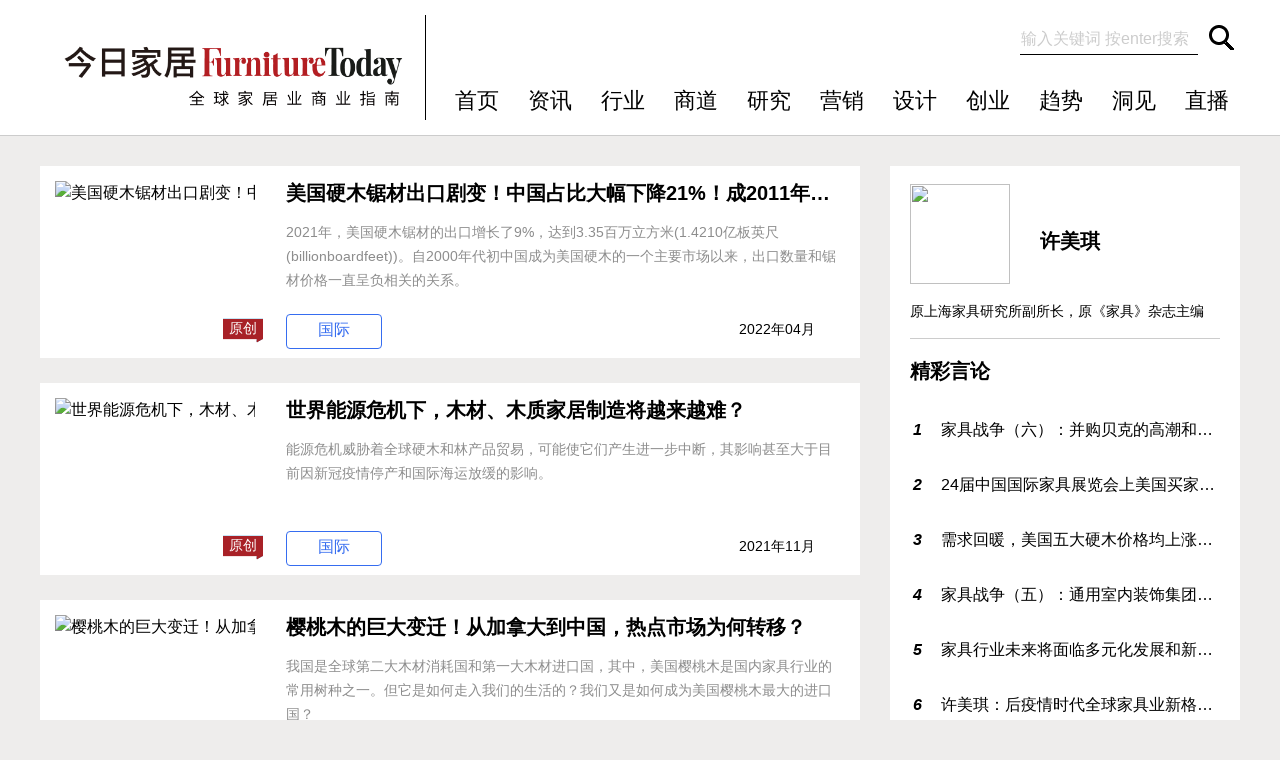

--- FILE ---
content_type: text/html; charset=utf-8
request_url: https://www.furnituretoday.cn/author/11.html
body_size: 26044
content:
<!DOCTYPE HTML PUBLIC "-//W3C//DTD HTML 4.01 Transitional//EN" "http://www.w3.org/TR/html4/loose.dtd">
<html>
 <head>
  <title>作者许美琪-今日家居FurnitureToday</title>
  <meta name="keywords" content="许美琪,">
  <meta name="description" content="原上海家具研究所副所长，原《家具》杂志主编">
  <meta http-equiv="Content-Type" content="text/html; charset=utf-8">
  <meta name="viewport" content="width=device-width"/>
  <meta http-equiv="X-UA-Compatible" content="IE=EmulateIE7" />
  <link href="/skin/default/css/base.css" rel="stylesheet" type="text/css">
  <link href="/skin/default/css/author.css" rel="stylesheet" type="text/css">
  <script type="text/javascript" src="/skin/default/js/base.js"></script>
  <script type="text/javascript" src="/skin/default/js/author.js"></script>
  <script type="text/javascript" src="/skin/default/js/jquery.min.js"></script>
  <script type="text/javascript" src="https://res.wx.qq.com/open/js/jweixin-1.2.0.js"></script>
 <script type="text/javascript">
url=location.href.split('#')[0];
  $.ajax({
    type : "get",
    url : "https://www.furnituretoday.cn/php/ajax.php?url="+url,
    dataType : "jsonp",
    jsonp: "callback",
    jsonpCallback:"success_jsonpCallback",
    success : function(data){ 
        wx.config({
			appId: data.appId,
			timestamp: data.timestamp,
			nonceStr: data.nonceStr,
			signature: data.signature,
			jsApiList: [
			"onMenuShareTimeline",
			"onMenuShareAppMessage",
                        "onMenuShareQQ",
"onMenuShareWeibo",
"onMenuShareQZone"
			]
			});
},
                error:function(data){
                    //alert("连接失败！");
                }
});
  wx.ready(function (){
 var shareData = {
title: '许美琪',
desc: '原上海家具研究所副所长，原《家具》杂志主编',
link: 'https://www.furnituretoday.cn/e/action/ShowInfo.php?classid=43&id=11',
imgUrl: 'https://www.furnituretoday.cn/d/file/author/17d0df28321f61289233c12dc24bc108.png'
};
 wx.error(function(res){
		// alert('1');
		// config信息验证失败会执行error函数，如签名过期导致验证失败，具体错误信息可以打开config的debug模式查看，也可以在返回的res参数中查看，对于SPA可以在这里更新签名。
	});

wx.onMenuShareAppMessage(shareData);
wx.onMenuShareTimeline(shareData);
wx.onMenuShareQQ(shareData);
wx.onMenuShareWeibo(shareData);
wx.onMenuShareQZone(shareData);
    });
</script>
  </head>

<body id ="author" data='许美琪'>
 	<!--通用头部开始-->
	<div id ="header">
		<div class="head">
		
			<div class="left">
                               <a href="/">
				    <img src="/skin/default/images/logo.png" alt="今日家居官网" />			
                               </a>
			</div>

			<div class="right">
				<div class="line_1">
				  <form name="form1" id="search" method="post" action="/e/search/index.php">
				    <input name="keyboard" id="keyboard" value="输入关键词 按enter搜索" autocomplete="off">
					<input name="show" value="title,writer" type="hidden">
 					<input name="submit" class="sbutton" value="搜索" type="submit" title="点击搜索">
                                        <input type="hidden" name="tbname" value="news">
                                        <input type="hidden" name="tempid" value="1">
                  </form>
				</div>

				<div class="line_2">
					<ul>	
                                                <li>
							<a href="/">首页</a>				
						</li>

						<li>
							<a href="/news/">资讯</a>				
						</li>
						<li>
							<a href="/industry/">行业</a>							
						</li>
						<li>
							<a href="/Business/">商道</a>
						</li>
						<li>
							<a href="/research/">研究</a>
						</li>
						<li>
							<a href="/marketing/">营销</a>
						</li>
						<li>
							<a href="/design/">设计</a>
						</li>
						<li>
							<a href="/startup/">创业</a>
						</li>
						<li>
							<a href="/trend/">趋势</a>
						</li>
						<li>
							<a href="/insight/">洞见</a>
						</li>
                                              <li>
							<a href="/live/">直播</a>
						</li>
					</ul>
				</div>

			</div>

	  </div>

          <div id="head1">
			<nav class="head1-nav"> 
				<button class="nav-more-btn" type="button"> 
					<div class="icon-bar"></div> 
					<div class="icon-bar"></div> 
					<div class="icon-bar"></div> 
				</button> 
				<div class="nav-logo"> 
					<a href="/"><img src="/skin/default/images/logo.png" alt="今日家居官网"/></a> 
				</div> 
				<button class="nav-search-btn"> 
					<i class="nav-icon-search"></i> 
				</button> 	
			</nav> 
			
			<div class="head1-nav-all"> 
				  <div class="head1-nav-class"> <a class="bclass" href="/news/">资讯</a> 
					   <ul class="subclass-list"> 
<li><a href="/news/chn">国内</a></li> 
<li><a href="/news/global">国际</a></li> 
<li><a href="/news/industry">产业</a></li> 
<li><a href="/news/marketing">营销</a></li> 
<li><a href="/news/terminal">终端</a></li> 
<li><a href="/news/personnel">人事</a></li> 
<li><a href="/news/data">数据</a></li> 
<li><a href="/news/exhibit">展会</a></li> 
					   </ul> 
				  </div> 
				  <div class="head1-nav-class"> <a class="bclass" href="/industry/">行业</a> 
					   <ul class="subclass-list"> 
<li><a href="/industry/hot">今日热点</a></li> 
<li><a href="/industry/case">深案例</a></li> 
<li><a href="/industry/event">大事件</a></li> 
<li><a href="/industry/Capital">资本圈</a></li> 
					   </ul>
				  </div> 
				  <div class="head1-nav-class"> <a class="bclass" href="/Business/">商道</a> 
					   <ul class="subclass-list"> 
<li><a href="/Business/strategic">深度战略</a></li> 
<li><a href="/Business/model">商业模式</a></li> 
<li><a href="/Business/management">管理之道</a></li> 
<li><a href="/Business/household">家居人物</a></li> 
<li><a href="/Business/retail">门店零售</a></li> 
					   </ul> 
				  </div> 
				  <div class="head1-nav-class"> <a class="bclass" href="/research/">研究</a> 
					   <ul class="subclass-list"> 
<li><a href="/research/data">数据报告</a></li> 
<li><a href="/research/Category">品类报告</a></li> 
<li><a href="/research/Channel">渠道报告</a></li> 
					   </ul> 
				  </div>
				  <div class="head1-nav-class"> <a class="bclass" href="/marketing/">营销</a> 
					   <ul class="subclass-list"> 
<li><a href="/marketing/chn">国内案例</a></li> 
<li><a href="/marketing/global">海外视野</a></li> 
					   </ul> 
				  </div> 
				  <div class="head1-nav-class"> <a class="bclass" href="/design/">设计</a> 
					   <ul class="subclass-list"> 
<li><a href="/design/good">锐设计</a></li> 
<li><a href="/design/new">新好物</a></li> 
<li><a href="/design/speek">设计说</a></li> 
<li><a href="/design/history">设计史</a></li> 
<li><a href="/design/biography">大师传</a></li> 
					   </ul> 
				  </div> 
				  <div class="head1-nav-class"> <a class="bclass" href="/startup/">创业</a> 
					   <ul class="subclass-list"> 
<li><a href="/startup/power">新力量</a></li> 
<li><a href="/startup/front">最前沿</a></li> 
					   </ul> 
				  </div> 
				  <div class="head1-nav-class"> <a class="bclass" href="/trend/">趋势</a> 
					   <ul class="subclass-list"> 
<li><a href="/trend/Analysis">趋势分析</a></li> 
<li><a href="/trend/global">全球趋势</a></li> 
<li><a href="/trend/view">大咖观点</a></li> 
					   </ul> 
				  </div>
				  <div class="head1-nav-class"> <a class="bclass" href="/insight/">洞见</a> 
					   <ul class="subclass-list"> 
<li><a href="/insight/Famous">名家专栏</a></li> 
<li><a href="/insight/industry">行业洞见</a></li> 
					   </ul> 
				  </div> 
                                  <div class="head1-nav-class"> <a class="bclass" href="/live/">直播</a> </div>
			</div>
                       


                         <div class="head1-search-wrap"> 	
				<div class="head1-search-wrap-cont"> 
					<form action="/e/search/index.php" method="post"> 
						<div class="search-input-box"> 
							<div class="search-input-in"> 
								<input id="pop-keyword" name="keyboard" class="search-input" placeholder="输入关键词" type="search"> 
								<button id="pop-search" class="input-sm-search"><i class="ire-icon-search"></i></button> 
                                                                <input type="hidden" name="tbname" value="news">
                                                                <input type="hidden" name="tempid" value="1">
                                                                <input name="show" value="title,writer" type="hidden">
							</div> 
							<span class="close-box">取消</span> 
						</div> 
					</form>
				</div>
			</div>
	
	    </div>
	</div>
 	<!--通用头部开始-->

	<div id ="contenter">
		<div class="nav_1">
			<img src="https://www.furnituretoday.cn/d/file/author/17d0df28321f61289233c12dc24bc108.png" /><p>作者：许美琪</p>
		</div>
		<div class="left">
			
			<div class="h_3">
				
				<div class="content_3">
					<ul class="ul1"  id="ul2">

							
					  <li>
						<div class="list_left">
							<a target="_blank"  href="/news/global/3152.html">
								<img title="美国硬木锯材出口剧变！中国占比大幅下降21%！成2011年以来最低？”" src="https://www.furnituretoday.cn/d/file/news/global/4cb30562144493ab7c6e48ddbe27ea0a.jpg"/>
                                                                                                                                  <p class="original">原创</p>
                                                                  							</a>
						</div>
						
						<div class="list_right">
							<a href="/news/global/3152.html" target="_blank">美国硬木锯材出口剧变！中国占比大幅下降21%！成2011年以来最低？</a>
							<span class="list_intro">2021年，美国硬木锯材的出口增长了9%，达到3.35百万立方米(1.4210亿板英尺(billionboardfeet))。自2000年代初中国成为美国硬木的一个主要市场以来，出口数量和锯材价格一直呈负相关的关系。							</span>
					
							<span class="list_last">
								<div class="classname">
									<a href="/news/global/">国际</a>
								</div>
								
								<div class="timeRight">2022年04月</div>
							</span>
						</div>						
					</li>
                                       		
					  <li>
						<div class="list_left">
							<a target="_blank"  href="/news/global/3055.html">
								<img title="世界能源危机下，木材、木质家居制造将越来越难？”" src="https://www.furnituretoday.cn/d/file/news/global/33a08f4c6a61817a3d26d48b6c07fe20.jpg"/>
                                                                                                                                  <p class="original">原创</p>
                                                                  							</a>
						</div>
						
						<div class="list_right">
							<a href="/news/global/3055.html" target="_blank">世界能源危机下，木材、木质家居制造将越来越难？</a>
							<span class="list_intro">能源危机威胁着全球硬木和林产品贸易，可能使它们产生进一步中断，其影响甚至大于目前因新冠疫情停产和国际海运放缓的影响。							</span>
					
							<span class="list_last">
								<div class="classname">
									<a href="/news/global/">国际</a>
								</div>
								
								<div class="timeRight">2021年11月</div>
							</span>
						</div>						
					</li>
                                       		
					  <li>
						<div class="list_left">
							<a target="_blank"  href="/news/global/2924.html">
								<img title="樱桃木的巨大变迁！从加拿大到中国，热点市场为何转移？”" src="https://www.furnituretoday.cn/d/file/news/global/29f28d6e20f82e8e2430b75ac20e4409.jpg"/>
                                                                                                                                  <p class="original">原创</p>
                                                                  							</a>
						</div>
						
						<div class="list_right">
							<a href="/news/global/2924.html" target="_blank">樱桃木的巨大变迁！从加拿大到中国，热点市场为何转移？</a>
							<span class="list_intro">我国是全球第二大木材消耗国和第一大木材进口国，其中，美国樱桃木是国内家具行业的常用树种之一。但它是如何走入我们的生活的？我们又是如何成为美国樱桃木最大的进口国？							</span>
					
							<span class="list_last">
								<div class="classname">
									<a href="/news/global/">国际</a>
								</div>
								
								<div class="timeRight">2021年06月</div>
							</span>
						</div>						
					</li>
                                       		
					  <li>
						<div class="list_left">
							<a target="_blank"  href="/news/global/2767.html">
								<img title="盘点2020年十大美国硬木出口，越南比重日渐上升！”" src="https://www.furnituretoday.cn/d/file/news/global/f09a23ca1ceb3e16b3d3f37a4601357c.jpg"/>
                                                                                                                                  <p class="original">原创</p>
                                                                  							</a>
						</div>
						
						<div class="list_right">
							<a href="/news/global/2767.html" target="_blank">盘点2020年十大美国硬木出口，越南比重日渐上升！</a>
							<span class="list_intro">2020年美国硬木出口发生波动，只有山核桃木的出货量是正增长，而越南成为红橡木增长最快的区域。							</span>
					
							<span class="list_last">
								<div class="classname">
									<a href="/news/global/">国际</a>
								</div>
								
								<div class="timeRight">2021年01月</div>
							</span>
						</div>						
					</li>
                                       		
					  <li>
						<div class="list_left">
							<a target="_blank"  href="/news/global/2734.html">
								<img title="需求回暖，美国五大硬木价格均上涨，出口形势几何？”" src="https://www.furnituretoday.cn/d/file/news/global/c01acaa0cb43ebd35528b13e305fadec.png"/>
                                                                                                                                  <p class="original">原创</p>
                                                                  							</a>
						</div>
						
						<div class="list_right">
							<a href="/news/global/2734.html" target="_blank">需求回暖，美国五大硬木价格均上涨，出口形势几何？</a>
							<span class="list_intro">年终岁尾，美国著名木业杂志《硬木评论》聚焦2020年的北美主要硬木树种锯材定价趋势(跨产区的平均价)，也展望了2021年的美国硬木出口。							</span>
					
							<span class="list_last">
								<div class="classname">
									<a href="/news/global/">国际</a>
								</div>
								
								<div class="timeRight">2020年12月</div>
							</span>
						</div>						
					</li>
                                       		
					  <li>
						<div class="list_left">
							<a target="_blank"  href="/e/action/ShowInfo/?classid=41&id=2706">
								<img title="家具战争（六）：并购贝克的高潮和最终的大失败”" src="https://www.furnituretoday.cn/d/file/insight/Famous/d07e995cf05b87db1726a965b7de06b8.jpg"/>
                                                                                                                                  <p class="original">原创</p>
                                                                  							</a>
						</div>
						
						<div class="list_right">
							<a href="/e/action/ShowInfo/?classid=41&id=2706" target="_blank">家具战争（六）：并购贝克的高潮和最终的大失败</a>
							<span class="list_intro">在几次转型和整合中，贝克是如何走向最终的大失败？							</span>
					
							<span class="list_last">
								<div class="classname">
									<a href="/insight/Famous/">名家专栏</a>
								</div>
								
								<div class="timeRight">2020年12月</div>
							</span>
						</div>						
					</li>
                                       		
					  <li>
						<div class="list_left">
							<a target="_blank"  href="/trend/global/2701.html">
								<img title="许美琪：后疫情时代全球家具业新格局！中国出路何方？”" src="https://www.furnituretoday.cn/d/file/trend/global/0698f1cbd4ff4dfcc26d1a348992df75.jpg"/>
                                                                                                                                  <p class="original">原创</p>
                                                                  							</a>
						</div>
						
						<div class="list_right">
							<a href="/trend/global/2701.html" target="_blank">许美琪：后疫情时代全球家具业新格局！中国出路何方？</a>
							<span class="list_intro">新兴国家‮亚如‬洲的越南、欧洲的‮兰波‬等将‮一进‬步争夺我国‮家的‬具出口市场份额，传统发达家‮业具‬国家将部分恢‮本复‬土生产。2008年‮来以‬已分化‮国的‬际家具‮格业‬局将进‮步一‬分化。							</span>
					
							<span class="list_last">
								<div class="classname">
									<a href="/trend/global/">全球趋势</a>
								</div>
								
								<div class="timeRight">2020年11月</div>
							</span>
						</div>						
					</li>
                                       		
					  <li>
						<div class="list_left">
							<a target="_blank"  href="/news/global/2683.html">
								<img title="欧盟橡木进口新规来了，这样处理的原木禁止进入欧洲！”" src="https://www.furnituretoday.cn/d/file/news/global/ed8505f2336a425f199d2eb34a59ef50.jpg"/>
                                                                                                                                  <p class="original">原创</p>
                                                                  							</a>
						</div>
						
						<div class="list_right">
							<a href="/news/global/2683.html" target="_blank">欧盟橡木进口新规来了，这样处理的原木禁止进入欧洲！</a>
							<span class="list_intro">2021年1月1日起，欧盟(EU)不再允许进口美国一直用溴甲烷(MB)熏蒸的橡木原木！							</span>
					
							<span class="list_last">
								<div class="classname">
									<a href="/news/global/">国际</a>
								</div>
								
								<div class="timeRight">2020年11月</div>
							</span>
						</div>						
					</li>
                                       		
					  <li>
						<div class="list_left">
							<a target="_blank"  href="/e/action/ShowInfo/?classid=41&id=2666">
								<img title="家具战争（五）：通用室内装饰集团开始陷入泥潭”" src="https://www.furnituretoday.cn/d/file/insight/Famous/8a7314e8fa8475d6205ee0b81089f549.jpg"/>
                                                                                                                                  <p class="original">原创</p>
                                                                  							</a>
						</div>
						
						<div class="list_right">
							<a href="/e/action/ShowInfo/?classid=41&id=2666" target="_blank">家具战争（五）：通用室内装饰集团开始陷入泥潭</a>
							<span class="list_intro">一些重要的部门没有如期生产，开始拖累加帕实现他的梦想。							</span>
					
							<span class="list_last">
								<div class="classname">
									<a href="/insight/Famous/">名家专栏</a>
								</div>
								
								<div class="timeRight">2020年10月</div>
							</span>
						</div>						
					</li>
                                       		
					  <li>
						<div class="list_left">
							<a target="_blank"  href="/research/Category/2592.html">
								<img title="一文看懂！美国硬木10大出口树种是哪些？”" src="https://www.furnituretoday.cn/d/file/research/Category/f29d990ea4b82d8b7318d81f1f633289.png"/>
                                                                                                                                  <p class="original">原创</p>
                                                                  							</a>
						</div>
						
						<div class="list_right">
							<a href="/research/Category/2592.html" target="_blank">一文看懂！美国硬木10大出口树种是哪些？</a>
							<span class="list_intro">美国硬木出口10大主要树种介绍							</span>
					
							<span class="list_last">
								<div class="classname">
									<a href="/research/Category/">品类报告</a>
								</div>
								
								<div class="timeRight">2020年08月</div>
							</span>
						</div>						
					</li>
                                       				       </ul>
						
					<div class="lookMore">
						<a id="DivMoreA">浏览更多</a>
					</div>
				</div>
				
			</div>
		</div>
		
		<div class="right">
			<div class="div_1">
                                <div class="title_1">



					<img src="https://www.furnituretoday.cn/d/file/author/17d0df28321f61289233c12dc24bc108.png" />
					<p>许美琪</p>
					<div class="personIntro">
						原上海家具研究所副所长，原《家具》杂志主编
					</div>
				</div>       
  
          			

                       <div class="title_2">
		              <div class="title">
			             精彩言论
		              </div>
		
                </div>	

				<ul id="ranking">
                                              
                                              						<li class="num1">
							<a href="/e/action/ShowInfo/?classid=41&id=2706" target="_blank">
								<i>1</i>
								<p>家具战争（六）：并购贝克的高潮和最终的大失败</p>
							</a>
						</li>
												<li class="num2">
							<a href="/trend/view/678.html" target="_blank">
								<i>2</i>
								<p>24届中国国际家具展览会上美国买家为什么不减反增?</p>
							</a>
						</li>
												<li class="num3">
							<a href="/news/global/2734.html" target="_blank">
								<i>3</i>
								<p>需求回暖，美国五大硬木价格均上涨，出口形势几何？</p>
							</a>
						</li>
												<li class="num4">
							<a href="/e/action/ShowInfo/?classid=41&id=2666" target="_blank">
								<i>4</i>
								<p>家具战争（五）：通用室内装饰集团开始陷入泥潭</p>
							</a>
						</li>
												<li class="num5">
							<a href="/trend/view/1757.html" target="_blank">
								<i>5</i>
								<p>家具行业未来将面临多元化发展和新出口形势</p>
							</a>
						</li>
												<li class="num6">
							<a href="/trend/global/2701.html" target="_blank">
								<i>6</i>
								<p>许美琪：后疫情时代全球家具业新格局！中国出路何方？</p>
							</a>
						</li>
										</ul>
			</div>
			
			<div class="ad_w350">
				<script type="text/javascript" src="/d/js/acmsd/thea3.js"></script>
			</div>
			
			
		</div>
		
	</div>
<!--通用尾部开始-->
	<div id = "footer">
		<div class="foot">
			<div class="left">
				<div class="line_1">
					<ul>
						<li>
							<a href="/about/about.html" rel="nofollow">
								关于我们
							</a>
						</li>

						<li>
							<a href="/about/contact.html" rel="nofollow">
								 投稿合作 
							</a>
						</li>

						<li>
							<a href="/about/coop.html" rel="nofollow">
								广告投放
							</a>
						</li>

						<li>
							<a href="/about/terms.html" rel="nofollow">
								 使用条款
							</a>
						</li>

						<li>
							<a href="/sitemap.html">
								 网站地图
							</a>
						</li>

                                                <li class="lastli">
							客服QQ：1974537349
						</li>

					</ul>
				</div>
                                
                                                              

				<div class="line_2">
                                        <a href="https://beian.miit.gov.cn" rel="nofollow" target="_blank" class="beian-right">沪ICP备18001121号</a>
                                        <a href="http://www.beian.gov.cn/portal/registerSystemInfo?recordcode=31011402006986" rel="nofollow" target="_blank" class="gongan-right">沪公网安备 31011402006986号</a>
					<p>©上海云狐文化传播有限公司</p>
                                        <p class="lastp">客服QQ：1974537349</p>
				</div>
			</div>

			<div class="right">
                               <img src="/skin/default/images/wechat.jpg" alt＝"今日家居微信公众号" />
                               <div class="right-text" style="display:none">
	                               <p>杂志订阅，请联系发行专员</p>
	                               <p>电话：18559121209</p>
	                               <p>QQ：598676376</p>
	                               <p>邮箱：wss@furnituretoday.cn</p>
	                         </div>
			</div>
		</div>
	</div>
	<!--通用尾部结束-->
 </body>
</html>


--- FILE ---
content_type: text/html
request_url: https://www.furnituretoday.cn/php/ajax.php?url=https://www.furnituretoday.cn/author/11.html&callback=success_jsonpCallback&_=1766898634506
body_size: 235
content:
success_jsonpCallback({"appId":"wx9674fbc4007a86ff","timestamp":1766898634,"nonceStr":"rXuQ9YZyrcsrQaSl","signature":"3e29404b522a4c31f5a11b689577c5a3ce2cb02d","url":"https:\/\/www.furnituretoday.cn\/author\/11.html"})

--- FILE ---
content_type: text/css
request_url: https://www.furnituretoday.cn/skin/default/css/base.css
body_size: 3542
content:
/**ͨ�ñ�ǩ���뿪ʼ**/
body{color:#000;font-family:微软雅黑,宋体,Verdana, arial;font-size:16px;line-height:150%;margin:0;padding:0;background:#EEEDEC}
div{margin:0;padding:0;}

a{color: #000;text-decoration:none;}
a:hover{text-decoration:none;color: #f00;}


ul{border-style:none;list-style-type:none;margin:0;padding:0;}
li{text-overflow: ellipsis;white-space: nowrap;border-style:none;list-style-type:none;margin:0;padding:0;}
img{border-style:none;list-style-type:none;margin:0;padding:0;}
p{border-style:none;list-style-type:none;margin:0;padding:0;}
.ad_w1200{margin: 30px 0px;float: left;}
.ad_w350{margin:30px 0;float:left;}
/**ͨ�ñ�ǩ�������**/

/**headerͨ��ͷ��ʼ**/
#header{background: #FFF none repeat scroll 0% 0%;width: 100%;height: 120px;padding-top: 15px;clear: both;border-bottom: 1px solid #ccc;}
#header .head{width:1200px;margin:0 auto;}
#header .head .left{float: left;width: 385px;margin: 0px auto;border-right: 1px solid #000;height: 105px;display: flex;display: -webkit-flex;align-items: center;justify-content: center;}
#header .head .left img{width: 360px;height:72px;margin-top: 15px;}
#header #head1{display:none;}


#header .head .right{width: 814px;float: left;height: 120px;}
#header .head .right .line_1{width: 512px;height: 50px;margin-left: 300px;}

#search{float: right;}
#search #keyboard{background: transparent url("../images/search.png") no-repeat scroll 0px -8px;font-size: 16px;width: 175px;color: #CCC;border-width: 0px;height: 30px;*height:35px;_height:35px;}
#search .sbutton{background: transparent url("../images/search.png") no-repeat scroll -186px 0px;border: medium none;text-indent: -999px;width: 36px;height: 50px;cursor: pointer;}

#header .head .right .line_2{width: 100%;font-size: 22px;margin: 0px;text-align: center;}
#header .head .right .line_2 ul{width: 810px;}
#header .head .right .line_2 ul li{float: left;width: 73px;line-height: 72px;text-align:right;}
/**headerͨ��ͷ����**/


/**footerͨ��β��ʼ**/
#footer{height:120px;background:#8D8D8D;margin-top:25px;clear: both;}
#footer .foot{width:1200px;margin:0 auto;}
#footer .foot .left{width:800px;float:left;height:60px;}
#footer .foot .left .line_1{font-size:16px;line-height:2em;margin:15px 0}
#footer .foot .left .line_1 ul{padding-left:10px;}
#footer .foot .left .line_1 ul li{float:left;width:90px;}
#footer .foot .left .line_1 ul .lastli{width:180px;}

#footer .foot .left .line_2{width:850px;float:left;margin-top:30px}
#footer .foot .left .line_2 .beian-right{float: left;padding-left: 11px;}
#footer .foot .left .line_2 .gongan-right{float: left;padding-left: 11px;}
#footer .foot .left .line_2 p{float:left;margin:10 auto;display:block;padding-left:18px;}
#footer .foot .left .line_2 .lastp{display:none;}

#footer .foot .right{width: 400px;float: left;height: 120px;background: #8D8D8D;}
#footer .foot .right img{width: 100px;height: 100px;margin-top: 10px;float:left;}
#footer .foot .right .right-text{float: left;width: 270px;margin-top: 15px;font-size: 14px;margin-left:30px;}

/**footerͨ��β����**/


#contenter .ul1 li{background: #FFF none repeat scroll 0% 0%;width: 820px;height: 192px;margin-bottom: 25px;}
#contenter .ul1 li .list_left{width:231px;height:192px;float:left;position: relative;}
#contenter .ul1 li .list_left a{width: 200px;height: 160px;display: block;margin: 15px;overflow: hidden;}
#contenter .ul1 li .list_left a img{width:200px;height:160px;transition: all 0.7s ease 0s;}
#contenter .ul1 li .list_left a img:hover{transform: scale(1.07);}
#contenter .ul1 li .list_left a .original{background: transparent url("../images/original.png") no-repeat scroll 0px 0px;position: absolute;color: #FFF;right: 8px;bottom: 15px;text-align: center;line-height: 20px;font-size: 14px;width: 40px;height: 25px;}
#contenter .ul1 li .list_right{width:559px;height:162px;float:left; margin:15px;}
#contenter .ul1 li .list_right a{display: block;font-size: 20px;overflow: hidden;text-overflow: ellipsis;white-space: nowrap;font-weight: bold;}
#contenter .ul1 li .list_right .list_intro{white-space: normal;display: block;height: 75px;margin: 15px 0px;color:#8D8D8D;overflow: hidden;font-size: 14px;}
#contenter .ul1 li .list_right .list_last{line-height:38px;font-size:14px;}
#contenter .ul1 li .list_right .list_last .author{float:left;margin-left: 40px;}
#contenter .ul1 li .list_right .list_last .author a{font-size:14px;font-weight: normal;}

#contenter .ul1 li .list_right .list_last .classname{width: 96px;height: 35px;float: left;}

#contenter .ul1 li .list_right .list_last .classname a{font-weight: normal;font-size: 16px;line-height: 30px;text-align: center;border-radius: 4px;border: 1px solid #366DF0;color: #366DF0;margin-top: 4px;padding-bottom: 3px}
#contenter .ul1 li .list_right .list_last .classname a:hover{color: #F00;border: 1px solid #f00;}

#contenter .ul1 li .list_right .list_last .timeRight{float:right;margin-right:30px}
.lookMore a{display: block;width: 135px;height: 35px;line-height: 35px;border-radius: 25px;margin: 35px auto;border: 1px solid #366DF0;text-align: center;color: #366DF0;font-weight:bold;}
.lookMore a:hover{border: 1px solid #f00;color: #f00;}


/**��������**/
#ranking li i{width: 10px;height: 28px;display: block;float: left;padding-left:8px;font-weight:bold;}
#ranking .num1 i{background-position:0 0}
#ranking .num2 i{background-position:-24px 0}
#ranking .num3 i{background-position:-48px 0}
#ranking .num4 i{background-position:-72px 0}
#ranking .num5 i{background-position:-91px 0}
#ranking .num6 i{background-position:-110px 0}


/**��������**/

/**��ҳ����**/
#mswiper{display:none;}

/* 列表分页 */
.furniturepage{text-align: center;padding: 10px 0px 20px;}
.furniturepage a{background: #fff;border: 1px solid #E4E4E4;display: inline-block;font-size: 14px;height: 40px;line-height: 40px;margin: 0px 3px;padding: 0px 15px;text-decoration: none;}
.furniturepage .pagers_current{background-color: #366DF0;border: 1px solid #E4E4E4;display: inline-block;font-size: 14px;height: 40px;line-height: 40px;margin: 0px 3px;padding: 0px 15px;text-decoration: none;color: #FFF;}
.furniturepage a:hover{background-color: #366DF0;border: 1px solid #E4E4E4;display: inline-block;font-size: 14px;height: 40px;line-height: 40px;margin: 0px 3px;padding: 0px 15px;text-decoration: none;color: #FFF;}



@media (max-width: 820px){ 
	html{
    font-size:20px;}	

body{color:#000;font-family:微软雅黑,宋体,Verdana, arial;font-size:1rem;line-height:150%;margin:0;padding:0;max-width:41rem;}
div{margin:0;padding:0;}

a{color: #000;text-decoration:none;}
a:hover{text-decoration:none;color: #f00;}


ul{border-style:none;list-style-type:none;margin:0;padding:0;}
li{text-overflow: ellipsis;white-space: nowrap;border-style:none;list-style-type:none;margin:0;padding:0;}
img{border-style:none;list-style-type:none;margin:0;padding:0;}
p{border-style:none;list-style-type:none;margin:0;padding:0;}
.ad_w1200{margin: 1.5rem auto;float: left;display:none}
.ad_w350{margin:1.5rem auto;float:left;display:none}
/**ͨ�ñ�ǩ�������**/

/**headerͨ��ͷ��ʼ**/
#header{background: #FFF none repeat scroll 0% 0%;width: 100%;height:60px;;padding-top: 0;clear: both;z-index: 99999;left: 0px;top: 0px;position: fixed !important;border-bottom: 1px solid #ccc;}/**height:80px;改height60px*20190910*/
#header .head{height:0;margin:0 auto;overflow:hidden;width:41rem;display:none;overflow:hidden}
#header .head .left{display:none;overflow:hidden}


/**�ֻ�ͨ��ͷ**/
#header #head1{display:block}
#head1 .head1-nav{background-color: #fff;color: #fff;font-size: 16px;width: 100%;height: 60px;position: relative;z-index: 100;overflow: hidden;display: flex;flex-direction: row;justify-content: center;align-items: center;}/**height:80px;改height60px*20190910*/
#head1 .head1-nav .nav-more-btn{outline: none;display: block;right: auto;left: 0;z-index: 100;box-shadow: none;bottom: 1px;width: 45px;background-color: inherit;border: none;position: absolute;top: 0;}
#head1 .head1-nav .nav-more-btn .icon-bar{display: block;width: 26px;height: 1px;border-radius: 1px;background: #333;margin-left: auto;margin-right: auto;-webkit-transition: transform 200ms ease;transition: transform 200ms ease;}
#head1 .head1-nav .nav-more-btn .icon-bar + .icon-bar{margin-top:7px;}
#head1 .head1-nav .nav-more-btn.active .icon-bar:nth-child(1){transform: rotate(45deg);}
#head1 .head1-nav .nav-more-btn.active .icon-bar:nth-child(2){display:none;}
#head1 .head1-nav .nav-more-btn.active .icon-bar:nth-child(3){transform: rotate(-45deg);}
#head1 .head1-nav .nav-more-btn.active .icon-bar{position: absolute;left: 0;right: 0;top: 0;bottom: 0;margin: auto !important;}
#head1 .head1-nav .nav-logo{text-align: center;padding-left:5px}/**padding-left:5px**/
#head1 .head1-nav .nav-logo a{dispaly:block;width:200px;height:40px;}
#head1 .head1-nav .nav-logo img{width:200px;height:40px;}/**height:60px;改40px*margin-top:20px;去掉*20190910*/
#head1 .head1-nav .nav-search-btn{position: absolute;width: 45px;right: 0;top: 0;bottom: 1px;left: auto;margin: auto;z-index: 100;box-shadow: none;background-color: transparent;border: none;}
#head1 .head1-nav .nav-search-btn .nav-icon-search{width: 25px;height: 25px;display: inline-block;vertical-align: middle;position: relative;}
#head1 .head1-nav .nav-search-btn .nav-icon-search::before{content: '';width: 15px;height: 15px;background-color: #fff;border: #333 solid 1px;border-radius: 50%;position: absolute;left: 0;right: 0;top: 0;bottom: 0;margin: auto;z-index: 2;}
#head1 .head1-nav .nav-search-btn .nav-icon-search::after{content: '';width: 15px;height: 1px;background-color: #333;position: absolute;left: 40%;right: 0;top: 40%;bottom: 0;margin: auto;z-index: 0;-webkit-transform: rotate(45deg);transform: rotate(45deg);}
#head1 .head1-nav-all{webkit-transition: transform 200ms ease;transition: transform 200ms ease;background-color: #fff;overflow-y: auto;-webkit-overflow-scrolling: touch;transform: translate3d(0, -100%, 0);opacity: 0;position: absolute;width: 100%;top: 100%;z-index: 1;font-size: 16px;color: #666;}
#head1 .head1-nav-all.open{transform: translate3d(0, 0, 0);opacity: 1;border-top: 1px solid #ccc;overflow-y: auto;height:172px;}
#head1 .head1-nav-all .head1-nav-class{display: block;border-bottom: 1px solid #F0F0F0;margin: 0px;padding: 0.5rem 1.125rem;line-height: 2rem;}
#head1 .head1-nav-all .head1-nav-class .bclass{padding: 0px;color: #303030;cursor: pointer;text-decoration: none !important;font-size: 1.8rem;padding-bottom:0.5rem;display: block;}
#head1 .head1-nav-all .head1-nav-class .subclass-list{font-size: 1.2rem;padding: 0px 0px 0.25rem;overflow: hidden;color: #666;}
#head1 .head1-nav-all .head1-nav-class .subclass-list li{float: left;margin: 0px;height: 2.2rem;line-height: 2.2rem;width: 24.9%;text-align: center;}
#head1 .head1-nav-all .head1-nav-class .subclass-list li a{color:#666;}


#head1 .head1-search-wrap{position: absolute;bottom: 0;top: 0;left: 0;right: 0;margin: auto;z-index: 99999;-webkit-transform: translate3d(100%,0,0);transform: translate3d(100%,0,0);display: block;webkit-transition: all .2s ease-out;-moz-transition: all .2s ease-out;-ms-transition: all .2s ease-out;-o-transition: all .2s ease-out;transition: all .2s ease-out;background:#fff;height:60px;}
#head1 .head1-search-wrap.active{-webkit-transform: translate3d(0%,0,0);transform: translate3d(0%,0,0);}
#head1 .head1-search-wrap .head1-search-wrap-cont{height: 100%;background-color: #FFF;position: relative;z-index: 2;}
#head1 .head1-search-wrap .head1-search-wrap-cont form{display: flex;height: 50px;}
#head1 .head1-search-wrap .head1-search-wrap-cont form .search-input-box{height: 30px;border-bottom: 1px solid #ccc;display: flex;width: 100%;padding: 15px;flex-direction: row;justify-content: center;align-items: center;}/**height:50px改为30;新增flex-direction: row;justify-content: center;align-items: center;**/
#head1 .head1-search-wrap .head1-search-wrap-cont form .search-input-box .search-input-in{flex: 1 1 0%;position: relative;height: 33px;}/**20190910去掉margin-top:9px**/
#head1 .head1-search-wrap .head1-search-wrap-cont form .search-input-box .search-input-in .search-input{position: absolute;height: 100%;border-radius: 100px;background: #F5F5F5 none repeat scroll 0% 0%;border: medium none;color: #333;font-size: 14px;padding: 5px 50px 5px 15px;width: 100%;}
#head1 .head1-search-wrap .head1-search-wrap-cont form .search-input-box .search-input-in .input-sm-search{float: right;width: 50px;height: 33px;border: 0px none;border-radius: 100px;background-color: transparent;}
#head1 .head1-search-wrap .head1-search-wrap-cont form .search-input-box .search-input-in .input-sm-search i{width: 25px;height: 25px;display: inline-block;vertical-align: middle;position: relative;}
#head1 .head1-search-wrap .head1-search-wrap-cont form .search-input-box .search-input-in .input-sm-search i::before{content: "";width: 15px;height: 15px;background-color: #F5F5F5;border-color: #7B7B7B;border: 1px solid #333;border-radius: 50%;position: absolute;left: 0px;right: 0px;top: 0px;bottom: 0px;margin: auto;z-index: 2;}
#head1 .head1-search-wrap .head1-search-wrap-cont form .search-input-box .search-input-in .input-sm-search i::after{content: "";width: 15px;height: 1px;background-color: #7B7B7B;position: absolute;left: 40%;right: 0px;top: 40%;bottom: 0px;margin: auto;z-index: 0;transform: rotate(45deg);}


#head1 .head1-search-wrap .head1-search-wrap-cont form .search-input-box .close-box{font-size: 16px;color: #BBB;padding: 0px 0px 0px 10px;text-decoration: none;cursor: pointer;}/**20190910去掉line-height: 50px;**/
/**�ֻ�ͨ��ͷ**/

/**headerͨ��ͷ����**/


/**footerͨ��β��ʼ**/
#footer{height:90px;background:#8D8D8D;clear: both;font-size: 14px;margin-top: 0;overflow: hidden;}
#footer .foot{margin:0 auto;width:100%}
#footer .foot .left{width:100%;float:left;height:60px;}
#footer .foot .left .line_1{height: 3.125rem;display:none;}
#footer .foot .left .line_1 ul{padding: 0px 10px;}
#footer .foot .left .line_1 ul li{float: left;text-align: left;width: 70px;}

#footer .foot .left .line_2{width:100%;float:left;margin-top:0;text-align:center}
#footer .foot .left .line_2 .beian-right{float: none;line-height: 60px;padding-left: 0px;border-right: 1px solid #000;padding-right: 7px;}
#footer .foot .left .line_2 .gongan-right{display:none;}
#footer .foot .left .line_2 p{display: inline;float: none;    padding-left: 0px;}
#footer .foot .left .line_2 .lastp{display: block;height: 25px;width: 100%;float: left;}

#footer .foot .right{display:none}
/**footerͨ��β����**/


#contenter .ul1 li{background: #FFF none repeat scroll 0% 0%;width: 41rem;height: 11.3rem;margin-bottom: 0;border-bottom:1px solid #ccc}
#contenter .ul1 li .list_left{width:13.55rem;height:11.1rem;float:left;position: relative;}
#contenter .ul1 li .list_left a{display: block;overflow: hidden;width: 12rem;height: 9.6rem;margin: 0.75rem;}
#contenter .ul1 li .list_left a img{width:12rem;height:9.6rem;transition: none 0s ease 0s;}
#contenter .ul1 li .list_left a img:hover{transform: scale(1.07);}
#contenter .ul1 li .list_left a .original{background: transparent url("../images/original.png") no-repeat scroll 0px 0px;position: absolute;color: #FFF;text-align: center;right: 0px;bottom: 0.75rem;width: 40px;height: 25px;font-size: 0.8rem;}
#contenter .ul1 li .list_right{width:25.9rem;height:9.6rem;float:left; margin:0.75rem;position:relative;}
#contenter .ul1 li .list_right a{font-size: 1.8rem;white-space: normal;line-height: 2.2rem;height: 4.4rem;color: #3D464D;font-weight: normal;}
#contenter .ul1 li .list_right .list_intro{white-space: normal;display: block;height: 3.75rem;margin: 0.75rem 0px;color:#8D8D8D;overflow: hidden;font-size: 0.7rem;display:none}
#contenter .ul1 li .list_right .list_last{position: absolute;width: 100%;bottom: 0rem;overflow: hidden;height: 2rem;line-height: 2.5rem;}
#contenter .ul1 li .list_right .list_last .author{float: left;height: 2rem;margin-left: 9rem;}
#contenter .ul1 li .list_right .list_last .author a{font-size: 1.2rem;color: rgb(153, 153, 153);line-height: 2.5rem;height: 2rem;font-weight: normal;}

#contenter .ul1 li .list_right .list_last .classname{width: 8rem;height: 2rem;float: left;}

#contenter .ul1 li .list_right .list_last .classname a{font-weight: normal;float: left;border-radius: 0;border: medium none;padding: 0px;line-height: 1.5rem;height: 2rem;color:#366DF0;font-size: 1.2rem;background: none;letter-spacing: 0;width: auto;}
#contenter .ul1 li .list_right .list_last .classname a:hover{background: none;width: auto;color: #000;border: none;}

#contenter .ul1 li .list_right .list_last .timeRight{float:right;margin-right:1.5rem;font-size: 1.2rem;color: #999;}
.lookMore a{display: block;width: 12rem;height: 3.5rem;line-height: 3.5rem;border-radius: 4px;margin: 2.5rem auto;border: 1px solid #366DF0;text-align: center;color: #366DF0;font-size:1.6rem;font-weight: normal;}

.lookMore a:hover{border: 1px solid #f00;color: #f00;}

.furniturepage{padding: 2rem 0px 2rem}
.furniturepage a{height: 3rem;line-height: 3rem;padding: 0px .8rem;font-size:1.4rem;text-decoration: none;margin: 0px;}
.furniturepage .pagers_current{height: 3rem;line-height: 3rem;margin: 0px;padding: 0px .8rem;text-decoration: none;color: #FFF;font-size:1.4rem}
.furniturepage a:hover{height: 3rem;line-height: 3rem;margin: 0px;padding: 0px .8rem;text-decoration: none;color: #FFF;font-size:1.4rem}



}




--- FILE ---
content_type: text/css
request_url: https://www.furnituretoday.cn/skin/default/css/author.css
body_size: 2320
content:
#contenter{width:1200px;margin:0 auto;clear: both;}
#contenter .nav_1{display:none}
#contenter .left{width:820px;float:left;margin-top: 30px;}

#contenter .left .h_3{float:left;margin-bottom: 20px;}
#contenter .left .h_3 .title ul li{width:115px;float:left;text-align: center;}
#contenter .left .h_3 .title ul .active{color:#E45057}
#contenter .left .h_3 .content_3{width:820px;float:left;}



#contenter .right{width:350px;float:left;margin-left:30px;margin-top: 30px;}
#contenter .right .div_1{background: #fff;width: 350px;float: left;}
#contenter .right .div_1 #ranking{background: #fff;width: 350px;float: left;padding-bottom:15px;}
#contenter .right .div_1 .title_1{padding-top: 18px; margin: 0px 20px;}
#contenter .right .div_1 .title_1 img{float: left;width:100px;height:100px;border-radius: 50%;}
#contenter .right .div_1 .title_1 p{font-size: 20px; font-weight: bold; padding-top: 45px; padding-left: 30px; float: left; width: 180px; height: 60px;}
#contenter .right .div_1 .title_1 .personIntro{font-size: 14px; margin-top: 10px; float: left;padding-bottom: 15px;border-bottom:1px solid #ccc;width: 310px;}
#contenter .right .div_1 .title_2{float: left; margin: 20px 20px; width: 88%;}
#contenter .right .div_1 .title_2 .titleOther{margin: 0px auto;text-align: center;font-size: 20px;}
#contenter .right .div_1 .title_2 .title{float: left;font-size: 20px;font-weight: bold;}
#contenter .right .div_1 .title_2 .more{float: right;line-height: 24px;}
#contenter .right .div_1 .title_2 .more a{font-size: 14px;}
#contenter .right .div_1 ul li{padding: 15px;overflow: hidden;height: 25px;}
#contenter .right .div_1 ul li p{overflow: hidden;height: 25px;padding-left: 18px;text-overflow: ellipsis;white-space: nowrap;float: left;width: 284px;}

@media (max-width: 820px){ 
	html{
    font-size:20px;}
	#contenter{width:100%;overflow:hidden;}
	#contenter .nav_1{display:block;margin-top: 71px;margin-left: 5px;font-size: 1.6rem;height:4rem}/**margin-top: 96px;改76px**/
	#contenter .nav_1 img{height: 3rem;width: 3rem;float: left;}
	#contenter .nav_1 p{float: left;line-height: 3rem;margin-left: 3rem;}
	#contenter .right{display:none;}
	#contenter .left{width:100%;margin-top:0;}
	#contenter .left .h_3{width:100%;margin: 0;}
	#contenter .left .h_3 .content_3{width:100%}
	#
}

--- FILE ---
content_type: application/x-javascript
request_url: https://www.furnituretoday.cn/skin/default/js/base.js
body_size: 9531
content:
/***验证微信登陆**/var openSend = true;function IsPhone() {  var flag = false;  var userAgentInfo = navigator.userAgent;  var Agents = ["Android", "iPhone",			  "SymbianOS", "Windows Phone",			  "iPad", "iPod"];  for (var v = 0; v < Agents.length; v++) {	  if (userAgentInfo.indexOf(Agents[v]) > 0) {		  flag = true;		  break;	  }  }  return flag;}/***pc端留言默认处理function dealdefaul(){	var oSaytext = document.getElementById('saytext');	var oSaytextValue = oSaytext.value;	if(oSaytextValue == '说点什么……' || oSaytextValue == '')	{		 oSaytext.value = '';	}}***/function isPhoneNumber(tel) {    var reg =/^0?1[3|4|5|6|7|8][0-9]\d{8}$/;    return reg.test(tel);}function isCheckEmail(param) {    var regExp = /^\w+@[A-Za-z0-9]+((.|-)[A-Za-z0-9]+).[A-Za-z0-9]+$/    if (!regExp.test(param)) {      return false;    } else {      return true    }  }function sendInfo(){	var sName = document.getElementById('name').value;	var sTel = document.getElementById('tel').value;	var sCompany = document.getElementById('company').value;	var sPosition = document.getElementById('position').value;		$('#nameWarm').css('display','none');		$('#telWarm').css('display','none');		$('#companyWarm').css('display','none');	if(sName == '')	{		$('#nameWarm').css('display','block');		return;	}	else	{		$('#nameWarm').css('display','none');	}	if(sCompany == '')	{		$('#companyWarm').css('display','block');		return;	}	else	{		$('#companyWarm').css('display','none');	}	if(sTel == '')	{		$('#telWarm').css('display','block');		return;	}	else	{				if(!isPhoneNumber(sTel)){			$('#telWarm').css('display','block');			return;		}		else{			$('#telWarm').css('display','none');		}	}	if(sPosition == '')	{		if(sCompany !=='')		{			$('#infoPosition').css('display','block');			return;		}		else		{			$('#infoPosition').css('display','none');		}					}	else	{			$('#positionWarm').css('display','none');	}	var data = $('#postInfo').serialize();	bindClose();	$.ajax({						type : "post",		url : "/e/pl/exhibit.php",				jsonp: "callback",		data:data,		jsonpCallback:"success_jsonpCallback",				success : function(data){					},		error: function(XMLHttpRequest, textStatus, errorThrown) {				//alert(XMLHttpRequest.status);				//alert(XMLHttpRequest.readyState);				//alert(textStatus);		}	});	}function bindClose(){	$('#postInfo').css('display','none');	$('#infoForm-mask').css('display','none');}/***pc端留言请求**/function sendmsg(sLive){	if(openSend)	{		openSend = false;		var oSaytext = document.getElementById('saytext');		var oSaytextValue = oSaytext.value;		if(oSaytextValue == '说点什么……' || oSaytextValue == '')		{			oSaytext.value = ''; 			return;		}		var data = $("#saypl").serialize();		var oPl = $("#pl li").first();			$.ajax({									type : "post",						url : "/e/pl/doaction.php",												jsonp: "callback",						data:data,						jsonpCallback:"success_jsonpCallback",												success : function(data){							oSaytext.value = '';							openSend = true;						},					error: function(XMLHttpRequest, textStatus, errorThrown) {							//alert(XMLHttpRequest.status);							//alert(XMLHttpRequest.readyState);							//alert(textStatus);						}		   });	} }  /***手机端留言请求**/function sendmsg1(sLive){		var oSaytext = $('#saytext1');		var oSaytextValue = oSaytext.attr('value');		if(oSaytextValue == '说点什么……' || oSaytextValue == '')		{			oSaytext.value = '';			return false;		}		else		{		var data1 = $("#saypl1").serialize();		var oPl1 = $("#pl1 li").first();				$.ajax({											type : "post",							url : "/e/pl/doaction.php",							async:false,							jsonp: "callback",							data:data1,							jsonpCallback:"success_jsonpCallback",														success : function(data){								oSaytext.attr('value','');															},						error: function(XMLHttpRequest, textStatus, errorThrown) {								//alert(XMLHttpRequest.status);								//alert(XMLHttpRequest.readyState);								//alert(textStatus);							}				});					}}		 /***给全站添加 var url = window.location.href;     if (url.indexOf("https") < 0) {        url = url.replace("http:", "https:");        window.location.replace(url);      }https**/ /**获取url中name的参数值**/  function getParams(name) {	var reg = new RegExp('(^|&)' + name + '=([^&]*)(&|$)', 'i');	var r = window.location.search.substr(1).match(reg);	if (r != null) {		return decodeURIComponent(r[2]);	}	return null;}/**百度统计代码**/var _hmt = _hmt || [];(function() {  var hm = document.createElement("script");  hm.src = "https://hm.baidu.com/hm.js?f29a85a7176cb41f514fc0476ef43323";  var s = document.getElementsByTagName("script")[0];   s.parentNode.insertBefore(hm, s);})();/**百度统计代码**/(function (doc, win) {  var docEl = doc.documentElement,    // 手机旋转事件,大部分手机浏览器都支持 onorientationchange 如果不支持，可以使用原始的 resize      resizeEvt = 'orientationchange' in window ? 'orientationchange' : 'resize',      recalc = function () {        //clientWidth: 获取对象可见内容的宽度，不包括滚动条，不包括边框        var clientWidth = docEl.clientWidth;        if (!clientWidth) return;        docEl.style.fontSize = 20*(clientWidth / 820) + 'px';      };   recalc();  //判断是否支持监听事件 ，不支持则停止  if (!doc.addEventListener) return;  //注册翻转事件  win.addEventListener(resizeEvt, recalc, false);})(document, window);function navClose() { //关闭导航		$('.nav-more-btn').removeClass('active');		$('.head1-nav-all').removeClass('open').height('');		$('#contenter').css('display','block');		$('#footer').css('display','block');		//$('#ire-head .ire-mask ').hide();		$('body,body >div[class^="g-"]').css({			height: '',			overflow: ''		});	}function navOpen(w_height) { //打开导航   		$('.nav-more-btn').addClass('active');		$('#contenter').css('display','none');		$('#footer').css('display','none');		$('.head1-nav-all').addClass('open').height(w_height);		//$('#ire-head .ire-mask ').show();		$('body,body >div[class^="g-"]').css({			height: w_height,			overflow: 'hidden'		});	}/**function swiper(){	var swiper = new Swiper('.swiper-container',{		loop:true, 		autoplay: {		delay: 2500,		disableOnInteraction: false		}	});}**/function swiper(){	var swiper = new Swiper('.swiper-container', {		loop: true,		navigation: {          nextEl: '#btn-next',          prevEl: '#btn-prev',         },		pagination: {		el: '.swiper-pagination',		 clickable: true,		},	   autoplay: {		delay: 300000000,		disableOnInteraction: false,	  },	});}/**首页顶部轮播图自适应**/function changeImg(oBigList){	var iWidth = document.body.clientWidth || document.documentElement.clientWidth;	var aImg = oBigList.getElementsByTagName('img');	if(iWidth >820){				for(var i = 0 ;i<aImg.length;i++){				aImg[i].style.width ='750px';			aImg[i].style.height = '325px';		}			}	else	{		for(var i = 0 ;i<aImg.length;i++){				aImg[i].style.width = iWidth+'px';			aImg[i].style.height = iWidth/2+'px';		}	/* 	$('#btn-prev').remove();		$('#btn-next').remove(); */	}	}/**封面页顶部自适应图片参数为class名**/function changeImg1(sImg){	sImg = '.'+sImg+' img';	var iWidth = document.body.clientWidth || document.documentElement.clientWidth;		if(iWidth <820)	{		$(sImg).css('width',iWidth);		$(sImg).css('height',iWidth/1.8);	}	else	{		$(sImg).css('width','');		$(sImg).css('height','');	}}/***�˶�ģ�鿪ʼ***/// JavaScript Documentfunction getByClass(oParent, sClass){	var aEle=oParent.getElementsByTagName('*');	var i=0;	var aResult=[];		for(i=0;i<aEle.length;i++)	{		if(aEle[i].className==sClass)		{			aResult.push(aEle[i]);		}	}		return aResult;}function getStyle(obj,attr){	if(obj.currentStyle)	{		return obj.currentStyle[attr];	}	else	{		return getComputedStyle(obj,false)[attr];	}}function startMove(obj,json,func){	clearInterval(obj.timer);	obj.timer = setInterval(function()	{		var iCur = null;		var iSpeed = null;		var bStop = true;				for(attr in json) 		{			if(attr == 'opacity')			{				iCur = parseInt(parseFloat(getStyle(obj,'opacity'))*100);			}			else			{				iCur = parseInt(getStyle(obj,attr));			}						iSpeed = (json[attr]-iCur)/8; 			iSpeed = iSpeed > 0? Math.ceil(iSpeed):Math.floor(iSpeed);						if(json[attr] != iCur)			{				bStop = false;			}						if(attr == 'opacity')			{				obj.style.fliter = 'alaphe(opacity='+(iCur+iSpeed)+')';				obj.style[attr] = (iCur+iSpeed)/100;			}			else			{				obj.style[attr] = (iCur+iSpeed)+'px';			}		}				if(bStop)		{			clearInterval(obj.timer);			if(func)			{				func();			}		}	},30);}/***�˶�ģ�����***/function getByClassName(oParent,sClass){	if (document.getElementsByClassName)	{		return document.getElementsByClassName(sClass);	}else{		var aEle=oParent.getElementsByTagName('*');		var i=0;		var aResult=[];				for(i=0;i<aEle.length;i++)		{			if(aEle[i].className==sClass)			{				aResult.push(aEle[i]);			}		}					return aResult;		}	}//获得obj距离顶部的距离function posTop(obj){	var top = 0;		while(obj){		top += obj.offsetTop;		obj = obj.offsetParent;	}		return top;}						

--- FILE ---
content_type: application/x-javascript
request_url: https://www.furnituretoday.cn/skin/default/js/author.js
body_size: 2278
content:
window.onload = function ()
{
	var oKeyboard = document.getElementById('keyboard');
	var oDivMoreA =document.getElementById('DivMoreA');
	var oClassId = document.getElementById('author');
	var sAuthor = oClassId.attributes["data"].value;
	var iNum = 1;
	var iPageSize = 10;
	var oUl = document.getElementById('ul2');
	var bBtn = true;
	var w_height = $(window).height() - 65;
	
	window.onresize = function(){
		w_height = $(window).height() - 65; 
	}
	/**栏目列表页ajax功能**/
	window.onscroll = function(){
                var moreHeight = posTop(oDivMoreA);
		var veiwHeight = document.documentElement.clientHeight;
		var scrollY = document.documentElement.scrollTop || document.body.scrollTop;
		if(moreHeight < veiwHeight + scrollY&&bBtn){
			$.ajax({
					type : "get",
					url : "/e/public/ajax/index.php?author="+sAuthor+"&page="+iNum+"&pagesize="+iPageSize,
					dataType : "jsonp",
					jsonp: "callback",
					jsonpCallback:"success_jsonpCallback",
					 beforeSend:function(){
					
					oDivMoreA.innerHTML = '加载中…';//请求前的处理
					},

					success : function(data){ 
						//setTimeout(function(){
							
							if(data)
							{
								for(var i=0;i<data.length;i++)
								{
								oUl.innerHTML += data[i];

									if(i==data.length-1)
									{
										bBtn = true;
										iNum++;
										 oDivMoreA.innerHTML = '更多资讯'
									}
								}
							}else{
							
								oDivMoreA.innerHTML = '我是有底线的…';
							}
														
						//},50);
						
					},
					error:function(data){
							//alert("连接失败！");
					}
				});
				bBtn = false;

				}
	}

	/**搜索事件监听**/
	oKeyboard.onclick = function()
	{
		oKeyboard.value = '';
		oKeyboard.style.color = '#231F20';
	}

	/***手机头部导航开始**/
	$('.nav-more-btn').on('click', function() {
		if (!$(this).hasClass('active')) {
			 navOpen(w_height);
		}else
		{
			 navClose();
		}

	});
	$('.nav-search-btn').on('click', function() {
		$('.head1-search-wrap').addClass('active');

	});

	$('.close-box').on('click', function() {
		$('.head1-search-wrap').removeClass('active');

	});
	/**手机头部导航结束**/
	

}

